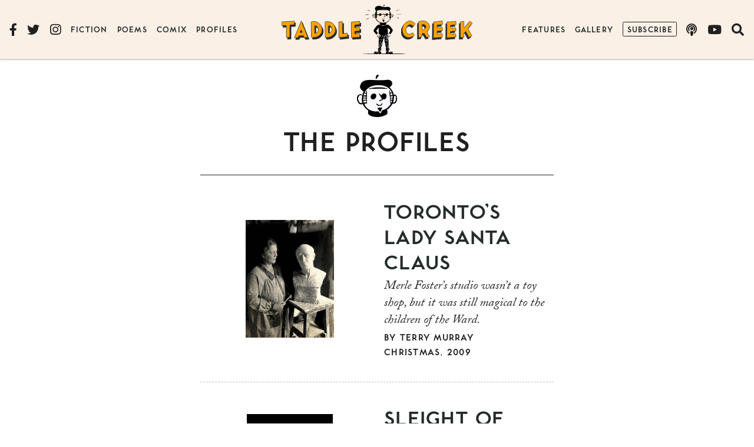

--- FILE ---
content_type: text/html; charset=UTF-8
request_url: https://www.taddlecreekmag.com/category/profiles/page/2
body_size: 16132
content:
<!doctype html>
<html lang="en-CA" prefix="og: https://ogp.me/ns#" class="no-js">
<head>
	<meta charset="UTF-8">
	<meta name="viewport" content="width=device-width, initial-scale=1, minimum-scale=1">
	<link rel="profile" href="http://gmpg.org/xfn/11">

			<script>document.documentElement.classList.remove( 'no-js' );</script>
		
	
<!-- Search Engine Optimization by Rank Math - https://rankmath.com/ -->
<title>The Profiles - Taddle Creek</title>
<meta name="robots" content="index, follow, max-snippet:-1, max-video-preview:-1, max-image-preview:large"/>
<link rel="canonical" href="https://www.taddlecreekmag.com/category/profiles/page/2" />
<link rel="prev" href="https://www.taddlecreekmag.com/category/profiles" />
<link rel="next" href="https://www.taddlecreekmag.com/category/profiles/page/3" />
<meta property="og:locale" content="en_US" />
<meta property="og:type" content="article" />
<meta property="og:title" content="The Profiles - Taddle Creek" />
<meta property="og:url" content="https://www.taddlecreekmag.com/category/profiles/page/2" />
<meta property="og:site_name" content="Taddle Creek" />
<meta name="twitter:card" content="summary_large_image" />
<meta name="twitter:title" content="The Profiles - Taddle Creek" />
<meta name="twitter:label1" content="Posts" />
<meta name="twitter:data1" content="44" />
<script type="application/ld+json" class="rank-math-schema">{"@context":"https://schema.org","@graph":[{"@type":"Person","@id":"https://www.taddlecreekmag.com/#person","name":"Taddle Creek"},{"@type":"WebSite","@id":"https://www.taddlecreekmag.com/#website","url":"https://www.taddlecreekmag.com","name":"Taddle Creek","publisher":{"@id":"https://www.taddlecreekmag.com/#person"},"inLanguage":"en-CA"},{"@type":"CollectionPage","@id":"https://www.taddlecreekmag.com/category/profiles/page/2#webpage","url":"https://www.taddlecreekmag.com/category/profiles/page/2","name":"The Profiles - Taddle Creek","isPartOf":{"@id":"https://www.taddlecreekmag.com/#website"},"inLanguage":"en-CA"}]}</script>
<!-- /Rank Math WordPress SEO plugin -->

<link rel='dns-prefetch' href='//static.addtoany.com' />
<link rel='dns-prefetch' href='//use.typekit.net' />
<link rel='dns-prefetch' href='//s3.amazonaws.com' />
<link rel='dns-prefetch' href='//use.fontawesome.com' />
<link rel='dns-prefetch' href='//s.w.org' />
<link rel="alternate" type="application/rss+xml" title="Taddle Creek &raquo; Feed" href="https://www.taddlecreekmag.com/feed" />
<link rel="alternate" type="application/rss+xml" title="Taddle Creek &raquo; Comments Feed" href="https://www.taddlecreekmag.com/comments/feed" />
<link rel="alternate" type="application/rss+xml" title="Taddle Creek &raquo; The Profiles Category Feed" href="https://www.taddlecreekmag.com/category/profiles/feed" />
<link rel='stylesheet' id='wp-block-library-css'  href='https://www.taddlecreekmag.com/wp-includes/css/dist/block-library/style.min.css?ver=5.8.12' type='text/css' media='all' />
<style id='wp-block-library-theme-inline-css' type='text/css'>
#start-resizable-editor-section{display:none}.wp-block-audio figcaption{color:#555;font-size:13px;text-align:center}.is-dark-theme .wp-block-audio figcaption{color:hsla(0,0%,100%,.65)}.wp-block-code{font-family:Menlo,Consolas,monaco,monospace;color:#1e1e1e;padding:.8em 1em;border:1px solid #ddd;border-radius:4px}.wp-block-embed figcaption{color:#555;font-size:13px;text-align:center}.is-dark-theme .wp-block-embed figcaption{color:hsla(0,0%,100%,.65)}.blocks-gallery-caption{color:#555;font-size:13px;text-align:center}.is-dark-theme .blocks-gallery-caption{color:hsla(0,0%,100%,.65)}.wp-block-image figcaption{color:#555;font-size:13px;text-align:center}.is-dark-theme .wp-block-image figcaption{color:hsla(0,0%,100%,.65)}.wp-block-pullquote{border-top:4px solid;border-bottom:4px solid;margin-bottom:1.75em;color:currentColor}.wp-block-pullquote__citation,.wp-block-pullquote cite,.wp-block-pullquote footer{color:currentColor;text-transform:uppercase;font-size:.8125em;font-style:normal}.wp-block-quote{border-left:.25em solid;margin:0 0 1.75em;padding-left:1em}.wp-block-quote cite,.wp-block-quote footer{color:currentColor;font-size:.8125em;position:relative;font-style:normal}.wp-block-quote.has-text-align-right{border-left:none;border-right:.25em solid;padding-left:0;padding-right:1em}.wp-block-quote.has-text-align-center{border:none;padding-left:0}.wp-block-quote.is-large,.wp-block-quote.is-style-large{border:none}.wp-block-search .wp-block-search__label{font-weight:700}.wp-block-group.has-background{padding:1.25em 2.375em;margin-top:0;margin-bottom:0}.wp-block-separator{border:none;border-bottom:2px solid;margin-left:auto;margin-right:auto;opacity:.4}.wp-block-separator:not(.is-style-wide):not(.is-style-dots){width:100px}.wp-block-separator.has-background:not(.is-style-dots){border-bottom:none;height:1px}.wp-block-separator.has-background:not(.is-style-wide):not(.is-style-dots){height:2px}.wp-block-table thead{border-bottom:3px solid}.wp-block-table tfoot{border-top:3px solid}.wp-block-table td,.wp-block-table th{padding:.5em;border:1px solid;word-break:normal}.wp-block-table figcaption{color:#555;font-size:13px;text-align:center}.is-dark-theme .wp-block-table figcaption{color:hsla(0,0%,100%,.65)}.wp-block-video figcaption{color:#555;font-size:13px;text-align:center}.is-dark-theme .wp-block-video figcaption{color:hsla(0,0%,100%,.65)}.wp-block-template-part.has-background{padding:1.25em 2.375em;margin-top:0;margin-bottom:0}#end-resizable-editor-section{display:none}
</style>
<style id='safe-svg-svg-icon-style-inline-css' type='text/css'>
.safe-svg-cover{text-align:center}.safe-svg-cover .safe-svg-inside{display:inline-block;max-width:100%}.safe-svg-cover svg{height:100%;max-height:100%;max-width:100%;width:100%}

</style>
<style id='font-awesome-svg-styles-default-inline-css' type='text/css'>
.svg-inline--fa {
  display: inline-block;
  height: 1em;
  overflow: visible;
  vertical-align: -.125em;
}
</style>
<link rel='stylesheet' id='font-awesome-svg-styles-css'  href='https://www.taddlecreekmag.com/assets/img/font-awesome/v5.15.1/css/svg-with-js.css' type='text/css' media='all' />
<link rel='stylesheet' id='wpsc-style-css'  href='https://www.taddlecreekmag.com/wp-content/plugins/wordpress-simple-paypal-shopping-cart/assets/wpsc-front-end-styles.css?ver=5.1.1' type='text/css' media='all' />
<link rel='stylesheet' id='taddlecreekmag-global-css'  href='https://www.taddlecreekmag.com/wp-content/themes/taddlecreekmag/assets/css/global.min.css?ver=1.1' type='text/css' media='all' />
<link rel='stylesheet' id='font-awesome-official-css'  href='https://use.fontawesome.com/releases/v5.15.1/css/all.css' type='text/css' media='all' integrity="sha384-vp86vTRFVJgpjF9jiIGPEEqYqlDwgyBgEF109VFjmqGmIY/Y4HV4d3Gp2irVfcrp" crossorigin="anonymous" />
<link rel='stylesheet' id='addtoany-css'  href='https://www.taddlecreekmag.com/wp-content/plugins/add-to-any/addtoany.min.css?ver=1.16' type='text/css' media='all' />
<link rel='stylesheet' id='font-awesome-official-v4shim-css'  href='https://use.fontawesome.com/releases/v5.15.1/css/v4-shims.css' type='text/css' media='all' integrity="sha384-WCuYjm/u5NsK4s/NfnJeHuMj6zzN2HFyjhBu/SnZJj7eZ6+ds4zqIM3wYgL59Clf" crossorigin="anonymous" />
<style id='font-awesome-official-v4shim-inline-css' type='text/css'>
@font-face {
font-family: "FontAwesome";
font-display: block;
src: url("https://use.fontawesome.com/releases/v5.15.1/webfonts/fa-brands-400.eot"),
		url("https://use.fontawesome.com/releases/v5.15.1/webfonts/fa-brands-400.eot?#iefix") format("embedded-opentype"),
		url("https://use.fontawesome.com/releases/v5.15.1/webfonts/fa-brands-400.woff2") format("woff2"),
		url("https://use.fontawesome.com/releases/v5.15.1/webfonts/fa-brands-400.woff") format("woff"),
		url("https://use.fontawesome.com/releases/v5.15.1/webfonts/fa-brands-400.ttf") format("truetype"),
		url("https://use.fontawesome.com/releases/v5.15.1/webfonts/fa-brands-400.svg#fontawesome") format("svg");
}

@font-face {
font-family: "FontAwesome";
font-display: block;
src: url("https://use.fontawesome.com/releases/v5.15.1/webfonts/fa-solid-900.eot"),
		url("https://use.fontawesome.com/releases/v5.15.1/webfonts/fa-solid-900.eot?#iefix") format("embedded-opentype"),
		url("https://use.fontawesome.com/releases/v5.15.1/webfonts/fa-solid-900.woff2") format("woff2"),
		url("https://use.fontawesome.com/releases/v5.15.1/webfonts/fa-solid-900.woff") format("woff"),
		url("https://use.fontawesome.com/releases/v5.15.1/webfonts/fa-solid-900.ttf") format("truetype"),
		url("https://use.fontawesome.com/releases/v5.15.1/webfonts/fa-solid-900.svg#fontawesome") format("svg");
}

@font-face {
font-family: "FontAwesome";
font-display: block;
src: url("https://use.fontawesome.com/releases/v5.15.1/webfonts/fa-regular-400.eot"),
		url("https://use.fontawesome.com/releases/v5.15.1/webfonts/fa-regular-400.eot?#iefix") format("embedded-opentype"),
		url("https://use.fontawesome.com/releases/v5.15.1/webfonts/fa-regular-400.woff2") format("woff2"),
		url("https://use.fontawesome.com/releases/v5.15.1/webfonts/fa-regular-400.woff") format("woff"),
		url("https://use.fontawesome.com/releases/v5.15.1/webfonts/fa-regular-400.ttf") format("truetype"),
		url("https://use.fontawesome.com/releases/v5.15.1/webfonts/fa-regular-400.svg#fontawesome") format("svg");
unicode-range: U+F004-F005,U+F007,U+F017,U+F022,U+F024,U+F02E,U+F03E,U+F044,U+F057-F059,U+F06E,U+F070,U+F075,U+F07B-F07C,U+F080,U+F086,U+F089,U+F094,U+F09D,U+F0A0,U+F0A4-F0A7,U+F0C5,U+F0C7-F0C8,U+F0E0,U+F0EB,U+F0F3,U+F0F8,U+F0FE,U+F111,U+F118-F11A,U+F11C,U+F133,U+F144,U+F146,U+F14A,U+F14D-F14E,U+F150-F152,U+F15B-F15C,U+F164-F165,U+F185-F186,U+F191-F192,U+F1AD,U+F1C1-F1C9,U+F1CD,U+F1D8,U+F1E3,U+F1EA,U+F1F6,U+F1F9,U+F20A,U+F247-F249,U+F24D,U+F254-F25B,U+F25D,U+F267,U+F271-F274,U+F279,U+F28B,U+F28D,U+F2B5-F2B6,U+F2B9,U+F2BB,U+F2BD,U+F2C1-F2C2,U+F2D0,U+F2D2,U+F2DC,U+F2ED,U+F328,U+F358-F35B,U+F3A5,U+F3D1,U+F410,U+F4AD;
}
</style>
<script type='text/javascript' id='addtoany-core-js-before'>
window.a2a_config=window.a2a_config||{};a2a_config.callbacks=[];a2a_config.overlays=[];a2a_config.templates={};a2a_localize = {
	Share: "Share",
	Save: "Save",
	Subscribe: "Subscribe",
	Email: "Email",
	Bookmark: "Bookmark",
	ShowAll: "Show All",
	ShowLess: "Show less",
	FindServices: "Find service(s)",
	FindAnyServiceToAddTo: "Instantly find any service to add to",
	PoweredBy: "Powered by",
	ShareViaEmail: "Share via email",
	SubscribeViaEmail: "Subscribe via email",
	BookmarkInYourBrowser: "Bookmark in your browser",
	BookmarkInstructions: "Press Ctrl+D or \u2318+D to bookmark this page",
	AddToYourFavorites: "Add to your favourites",
	SendFromWebOrProgram: "Send from any email address or email program",
	EmailProgram: "Email program",
	More: "More&#8230;",
	ThanksForSharing: "Thanks for sharing!",
	ThanksForFollowing: "Thanks for following!"
};

a2a_config.icon_color="transparent,#202020";
</script>
<script type='text/javascript' defer src='https://static.addtoany.com/menu/page.js' id='addtoany-core-js'></script>
<script type='text/javascript' src='https://www.taddlecreekmag.com/wp-includes/js/jquery/jquery.min.js?ver=3.6.0' id='jquery-core-js'></script>
<script type='text/javascript' src='https://www.taddlecreekmag.com/wp-includes/js/jquery/jquery-migrate.min.js?ver=3.3.2' id='jquery-migrate-js'></script>
<script type='text/javascript' defer src='https://www.taddlecreekmag.com/wp-content/plugins/add-to-any/addtoany.min.js?ver=1.1' id='addtoany-jquery-js'></script>
<script type='text/javascript' src='//use.typekit.net/ggk7nin.js?ver=1.0.0' id='typekit-js'></script>
<script type='text/javascript' id='taddlecreekmag-navigation-js-extra'>
/* <![CDATA[ */
var taddlecreekmagScreenReaderText = {"expand":"Expand child menu","collapse":"Collapse child menu"};
/* ]]> */
</script>
<script type='text/javascript' src='https://www.taddlecreekmag.com/wp-content/themes/taddlecreekmag/assets/js/navigation.min.js?ver=1.1' id='taddlecreekmag-navigation-js' async></script>
<link rel="https://api.w.org/" href="https://www.taddlecreekmag.com/wp-json/" /><link rel="alternate" type="application/json" href="https://www.taddlecreekmag.com/wp-json/wp/v2/categories/265" /><link rel="EditURI" type="application/rsd+xml" title="RSD" href="https://www.taddlecreekmag.com/xmlrpc.php?rsd" />
<link rel="wlwmanifest" type="application/wlwmanifest+xml" href="https://www.taddlecreekmag.com/wp-includes/wlwmanifest.xml" /> 
<meta name="generator" content="WordPress 5.8.12" />
<meta name="generator" content="Seriously Simple Podcasting 3.14.2" />

		<!-- GA Google Analytics @ https://m0n.co/ga -->
		<script async src="https://www.googletagmanager.com/gtag/js?id=G-EKWKC4G8LK"></script>
		<script>
			window.dataLayer = window.dataLayer || [];
			function gtag(){dataLayer.push(arguments);}
			gtag('js', new Date());
			gtag('config', 'G-EKWKC4G8LK');
		</script>

	
<link rel="alternate" type="application/rss+xml" title="Podcast RSS feed" href="https://www.taddlecreekmag.com/feed/podcast" />


<!-- WP Simple Shopping Cart plugin v5.1.1 - https://wordpress.org/plugins/wordpress-simple-paypal-shopping-cart/ -->

	<script type="text/javascript">
	<!--
	//
	function ReadForm (obj1, tst)
	{
	    // Read the user form
	    var i,j,pos;
	    val_total="";val_combo="";

	    for (i=0; i<obj1.length; i++)
	    {
	        // run entire form
	        obj = obj1.elements[i];           // a form element

	        if (obj.type == "select-one")
	        {   // just selects
	            if (obj.name == "quantity" ||
	                obj.name == "amount") continue;
		        pos = obj.selectedIndex;        // which option selected
		        val = obj.options[pos].value;   // selected value
		        val_combo = val_combo + " (" + val + ")";
	        }
	    }
		// Now summarize everything we have processed above
		val_total = obj1.product_tmp.value + val_combo;
		obj1.wspsc_product.value = val_total;
	}
	//-->
	</script><script type="text/javascript">try{Typekit.load();}catch(e){}</script><link rel="preload" id="taddlecreekmag-content-preload" href="https://www.taddlecreekmag.com/wp-content/themes/taddlecreekmag/assets/css/content.min.css?ver=1.1" as="style">
<link rel="icon" href="https://www.taddlecreekmag.com/assets/img/cropped-tc_icon-200x200.png" sizes="32x32" />
<link rel="icon" href="https://www.taddlecreekmag.com/assets/img/cropped-tc_icon-200x200.png" sizes="192x192" />
<link rel="apple-touch-icon" href="https://www.taddlecreekmag.com/assets/img/cropped-tc_icon-200x200.png" />
<meta name="msapplication-TileImage" content="https://www.taddlecreekmag.com/assets/img/cropped-tc_icon-420x420.png" />
</head>

<body class="archive paged category category-profiles category-265 wp-embed-responsive paged-2 category-paged-2 post-torontos-lady-santa-claus hfeed">
<div id="page" class="site">
	<a class="skip-link screen-reader-text" href="#primary">Skip to content</a>

	<!-- .site-header -->
	<header id="masthead" class="site-header">

		
<div class="site-branding">
	<div class="site-title"><a href="https://www.taddlecreekmag.com/" rel="home">
	<svg class="taddle"><use xlink:href="#taddle" href="#taddle" /></svg><svg class="creek"><use xlink:href="#creek" href="#creek" /></svg>
	<span class="screen-reader-text">Taddle Creek</span></a></div></div>

<svg display="none">
	<symbol viewBox="0 0 1033.6 221.14" id="taddle">
		<path d="M164.86.83c-4.48.34-8.82,1.74-13.37,1.76C118.34,5,85.12,6.53,51.93,8.33,35,9.21,18.05,9.66,1.12,10.52c-.14,5.13.75,10.57.57,15.84C1.62,37.76,1.8,49.25,0,60.53c7.67,0,15.81-1.5,23.66-2.12a217.1,217.1,0,0,1,35-.81c4.48,1.31,3.56,7,4,10.58,1,38.54,1.19,77.11.85,115.66,0,11.2-.64,22.41-.1,33.6,6.58.7,13.35-1.65,20.05-1.69,8.62-.72,17.53-.6,25.94-2.14.12-49.86-.4-99.71.26-149.56.46-4-.44-8.55,1.75-12.09,4.55-1.59,9.77-.8,14.56-1.68,13.15-1.81,26.41-2.12,39.65-2.76,2.91.1,4.28-3.33,3.21-5.73a164.55,164.55,0,0,1,0-38.29c1.69-3.92-1.28-2.41-3.93-2.67Z" />
		<path d="M260.38,0c-3.35,3.2-4.63,8.13-6.74,12.19-11.25,27.23-21.55,54.89-32.92,82.05-5.1,12.84-10.28,25.71-15.31,38.59-.73,2.26-2.91,3.85-3.13,6.36-5.85,14.51-11.17,29.21-17.57,43.5-4.24,11.38-9.17,22.46-14.2,33.52-.61,1.37-2.22,4.83.52,4.93,14.5-.57,29.1-1.93,43.63-1.38,1.25-.15,2.81,1.85,3.5-.15,2.56-6.51,3.18-13.72,6.93-19.79,1.06-2.06,2.39-4.59,5.16-4.3,20-1.8,40.19-.92,60.28-.94,1,9.11,6.56,16.94,9.32,25.52,1.36,1.85,3.61-.83,5.36-.61,13.9-1.71,28-1.32,42-2.64-.17-2.83-2.35-5.63-3.34-8.36-7.09-15.53-12.78-31.67-19.25-47.41-6-15.88-13-31.37-19.15-47.19q-12-29.07-23.29-58.48C274.59,37.57,268.26,19.21,261.52,1,261.24.59,260.92,0,260.38,0Zm-1.94,120.66c2.69.46,2.57,4.25,4.11,6,4,6.92,6.77,14.42,9.77,21.78.13,3.07-3.71,3.3-5.95,3.21-7,0-14.05.55-21-.23-2.41-1.13-.12-4.36.16-6.12,2.4-8.24,5.53-16.44,10.45-23.52a3.47,3.47,0,0,1,2.43-1.12Z" />
		<path d="M428.62,5.51c-12.94,0-26.19,1.94-37.9,7.52-.1,35.21,1,70.44.52,105.65-.92,2.4.42,4.89.13,7.42.92,29.55.28,59.15,1.5,88.69,4.32,1.75,9.33,2.16,14,2.63,13.84-.31,27.8-1.09,41.37-3.92,15.4-3.82,31.14-8.65,43.5-19,15-12.36,29.76-26.53,36.43-45.23,11.12-30.59,7.33-66.36-10.89-93.48-9.57-15.51-25.2-25.71-39.66-36.23A103,103,0,0,0,448.7,7.19C442.16,5.66,435.37,5.46,428.62,5.51ZM442.94,61.6c11.16.52,20.47,8.29,28,15.92,6.85,7,11.1,16.32,13.76,25.69.56,7.48.82,15.27-.54,22.73-3,9.33-7.75,18.68-15.7,24.71-6.12,3.85-12.61,7.61-19.65,9.38-3.62.31-7.61,1-11.12-.15-.67-31.7-.73-63.41-.47-95.12-.45-3.53,3.36-3.12,5.7-3.16Z" />
		<path d="M606.62,6.67c-10.85.38-21.93,1-32.27,4.61-.38,29.39-.11,59-.24,88.46.06,38.7-.24,77.41.48,116.11,7.8,2.36,16.38,1.37,24.5,1.5a118.57,118.57,0,0,0,37.53-6.77A111.18,111.18,0,0,0,660.23,199a137,137,0,0,0,33-29.57c3.84-5.56,8.13-11,11.08-17,3-7.1,6-14.44,6.28-22.29,1.21-16.94.88-34.38-5-50.51C700.26,62.87,691.24,47,677.91,35.43c-4.3-4.42-9.58-7.59-14.56-11.16C646.21,14.33,626.82,6.24,606.62,6.67Zm18,53.27c8.82.46,16.34,6.3,22.48,12.17,7.61,8,13.9,17.7,16.79,28.41a68,68,0,0,1,.25,21.5c-3.38,13.9-12.81,25.88-24.56,33.79-5.23,2.9-11.09,5.38-17.16,5.61-4.23-.46-3.71-5.8-4.21-8.87-2.16-26.53-1.92-53.25-.75-79.83.56-4.22.14-10.18,4.59-12.43A8.27,8.27,0,0,1,624.62,59.94Z" />
		<path d="M802.28,8C787,10.23,771.39,10.8,756,12.83c-.58,17.45-.23,35.1-.39,52.62-.2,49.35.27,98.7-.5,148,.47,2-1.64,3.92-1.09,5.64,11.92-2.05,24.17-2.61,36.2-4.21,20.16-1.73,40.26-4.24,60.44-5.74,6.42-.66,13.12-.23,19.35-2,1.58-2.32.45-5.69.73-8.37-.67-12.54-.81-25.13-1.83-37.63-.54-3.25-4.27-.95-6.23-.73-17.64,3.6-35.71,4.16-53.58,6.13-1.3.22-3.52,1.1-3.47-1-1.37-16.86-1-33.86-1.42-50.78-.47-34.92.27-69.85-1-104.75-.15-.65,0-2-1-2.07Z" />
		<path d="M1029.92,3.08c-15.19,3.21-30.87,3.35-46.32,4.61-20.45,1.57-40.93,3.06-61.3,5.53-4.1-.43-2.46,3.62-2.69,6.15q1,99.57,1.85,199.15c17.45,1.08,35.09-2.17,52.58-3.33,19.47-1.28,38.9-3.83,58.45-3.44-.68-15.4-.6-31.31-1.28-46.88-9.51,1.18-19.27,2.55-29,3.15-10.63,1.09-21.43.88-32,2.73-1.26.08-2.54,3.23-3.26.91-2.46-8.25-1.54-17.11-1.66-25.63.43-4-.31-8.59,1.7-12.17,7.72-1.72,15.82-1.2,23.68-2.07,12.94-1.28,26-1.3,38.93-2.06,3.46-.06,2.91-4.46,2.83-6.82-1.59-12.7-1-25.6-2.08-38.35-3.41-.4-7,1.2-10.51,1.27a438.35,438.35,0,0,1-50.46,2.37c-4.07,0-3.67-4.89-4.31-7.71-.73-7.86-1.64-16-.24-23.79,2.68-5.62,9.87-6.28,15.29-7.25,17.08-2.33,34.4-1.37,51.53-2.8,3.23-.61,1.36-4.83,1.34-6.95-1.18-12.05-.64-24.26-2.06-36.27a1.39,1.39,0,0,0-1.1-.35Z" />
	</symbol>
</svg>

<svg display="none">
	<symbol viewBox="0 0 920.48 223.93" id="creek">
		<path d="M91.81 1.35C81.33.51 72.15 6.47 63.09 10.78 53.57 15.46 44.43 21.14 37.21 29c-10 10.09-20.73 20.5-25.46 34.28C5.54 76.13 2.19 90.24.44 104.31c-.58 10.59-.79 21.31.71 31.82 2.19 8.85 3 18.18 6.83 26.59 3 7.76 6.43 15.44 12 21.69A145.81 145.81 0 0041 204.9c8.89 5.71 18.44 10.72 29 12.54a88.4 88.4 0 0050.22-5c13.12-5.27 25.66-12.53 36-22.21 1.23-1.22 3.38-3.13 1.31-4.75-7.31-10.75-15.87-20.76-22.83-31.66-2.4.5-4 3.28-6 4.69a50.86 50.86 0 01-30 15c-10.63 1-22-1.2-30.83-7.38-8.74-6.79-13.62-17.27-17.47-27.41-2.86-9.8-4.16-20.35-2.25-30.46 1.46-5.85 4-11.39 5.28-17.28C58.34 77.17 68 65.5 79.72 56.85c5.38-4.22 11.62-7.75 18.61-7.73 8.25-.52 17.33-.43 24.07 5.06a81.83 81.83 0 0116.92 16.27c6.68-6.37 13-13.8 19.68-20.45 3.36-3.9 7.86-7.07 10.38-11.61-.54-2.77-3.68-4.46-5.28-6.67A85 85 0 00142 14.3C132.66 8.81 122.61 4 111.89 1.89c-6.66-.54-13.36-.53-20-.54zm170.63-.8c-11.81-.36-23.3 2.85-34.81 5-5 1-9.75 3.44-14.56 5-.13 60.73.51 121.46-.46 182.18 0 7.61-.75 15.19-1.34 22.74.58 3 4.65 1.36 6.63 1.51 13.32-1.5 26.65-3.15 40-4.7 2.13-1.21.38-4.57 1-6.49.32-12.86-.46-25.85.62-38.63-.06-3 3.44-3.34 5.18-1.71 5.42 1.13 11.08-.73 16.18-2.53 3.87-2.17 7.08 2.25 9 5 9.65 13.67 17.4 28.54 25.92 42.91 1.46 2.34 2.17 6.85 5.81 6.41 5.07-1 9.81-3.41 14.89-4.5 7.4-2.34 15.11-3.7 22.46-6.13 1.26-1.12-1.35-2.65-1.76-3.7-11.65-12.86-19.22-28.69-27-44-1.94-5.09-5-10.41-4.3-16 2.94-6.35 9.07-10.47 13.31-15.91a72.57 72.57 0 0019-44.8c1-11-2.48-21.69-5.94-31.92-3.72-8.58-8-17.24-15.12-23.51C328 17.27 317 9.31 304.41 5.05A64.32 64.32 0 00279.26.78C273.7.67 268.13.6 262.57.62zm5.6 45.5c10.68-.23 22.11 1.58 30.43 8.79 7.77 6.57 13.74 17.3 10.48 27.56-3 11.78-10.84 22.62-22.29 27.35-7.5 3.2-16 5.28-24.16 3.63-2.53-1.59-1.5-5.4-2-7.93-.89-18-.35-36.08-2-54-1.08-3.64 3.5-5.35 6.37-5.3 1.06-.07 2.12-.1 3.18-.1zM522.57 0c-3.24.09-6.1 1.9-9.37 2.08-15.74 2.52-31.74 3.06-47.56 5q-27.47 2.53-54.84 5.78c-.55 16.54-.25 33.41-.47 50.07-.39 52.48-.43 105-1.73 157.44-1.08 3.07.43 4 3.55 3.37 20.72-.14 41.17-4.06 61.81-5.54 17.31-1.71 34.67-2.82 52-3.91 1.84-.83.3-3.65.48-5.13-1-13.27-.29-26.68-1.75-39.9-.67-3.39-4.78-2.39-7.11-1.72a479.42 479.42 0 01-53.73 5.37c-2.59-.36-6 .7-8.09-1.1-1.31-7.24-.78-14.77-1-22.12.41-5.12-.4-10.91 2.25-15.49 2.22-2.81 6.2-.59 9.12-1.37 17.93-1.16 35.82-2.87 53.78-3.48 2.36-.47 7 .45 7.27-3 .06-13.43-1.21-26.84-1.34-40.28.41-2.79-3.59-2.06-5.44-1.94-16.23 4-33.08 3.67-49.58 5.9-4.45.11-9.24 1.36-13.54 0-2.53-3.32-1.54-8-2-11.92-.14-6.84-.09-13.68-.14-20.51a12.88 12.88 0 0110.58-4.89c19.58-1.83 39.28-2.44 58.83-4.48 2.54 0 3.42-2.65 2.7-4.75-.9-14.08 0-28.25-1.2-42.31-.34-1.4-2.49-.92-3.52-1.08zm179.92 5.76c-7.93.63-15.81 1.65-23.77 1.78-9.42 1.74-19.18 1.85-28.72 2.75-14.86.7-29.65 2.3-44.48 3.34-6.59.3-13.23.84-19.8 0-.57 10.28-.07 21-.24 31.51-.13 52.71.4 105.43-.65 158.14 0 6.14-.79 12.46-.09 18.52 3.16 1.75 7.18.25 10.62.22q37.33-4.47 74.87-7.18c11.45-.64 22.91-.64 34.37-.89-1.71-13-1.29-26.6-1.6-39.85-.36-1.22.67-4.77-1.74-3.78-14.49 2.35-29.33 2.59-44 3.28-6.71 0-13.65.62-20.22.05-2.47-1.88-6.66-3.2-6.22-7.06-.6-8.16-1.35-16.5-.24-24.62 1.54-3.63 6.49-3.21 9.69-4.18a317.36 317.36 0 0161.91-4.79c3.81.49 1-5.35 1.7-7.66-.5-11.12-.16-22.36-1.56-33.4-3-.94-6.49.26-9.62.39-15.53 2.53-31.38 2.38-47.1 2.76-4-.34-8.38.84-12-1.06-3.22-2.69-1.87-7.45-2.58-11.09 0-7.62-1.35-15.64 1-23 2.32-4 7.91-3.43 11.8-4.4 17.86-2.29 35.82-4.42 53.84-4.63 2.39-.35 6.42 1.08 7.76-1.67.35-5-.83-10.09-.6-15.16-.38-9.4.18-19-.37-28.3zm179.83-1.33c-3.57 2-5.39 6.21-8 9.24-18 25.66-36.48 51.2-58 74.07-1.57 3-3.26 1-4.69-.83-2.73-4.57-1.82-10.34-2.53-15.46-.43-20.8-.5-41.64.51-62.43.67-1.4.63-4.25-1.64-3.66-15.2 3.12-30.79 3.72-46.12 6-.48 8.16.13 16.63.09 24.9q1.34 87.9.71 175.8c.21 2.14-.46 4.5-.33 6.46 15.75-1.18 31.65-1.37 47.33-2.7-1.74-16.81-1.4-33.84-2-50.75 8.46-8.74 16.19-18.38 25.89-25.81.94-.93 3.29-1.53 3.05.54-.41 4.52 1.06 8.8 3.34 12.65 10.58 20.08 22.46 39.44 33.15 59.47 1.41 1.77 2.56 5.88 5.49 5.18a123.84 123.84 0 0111.52-7.53c1.71-2.1 4.77-2.49 6.95-4.17 5.76-3.54 12-6.23 17.68-9.91-5.82-7.7-10.76-16.53-15.59-25.06-12.51-22.12-24-44.8-35.34-67.53 1.39-3.83 3.89-7 6.15-10.3 4.66-8.15 11.35-15.06 17.08-22.5 11-13.77 22.9-26.9 33.44-41 .35-1.56-2.72-1.8-3.44-2.9-11.44-7.2-22.68-14.84-34.33-21.67a1 1 0 00-.34 0z"/>
	</symbol>
</svg>

		
<nav id="site-navigation" class="main-navigation nav--toggle-sub nav--toggle" aria-label="Main menu"
	>
	
	<button class="menu-toggle" aria-label="Open menu" aria-controls="primary-menu" aria-expanded="false"
			>
		<i class="fas fa-bars"></i>		<span class="screen-reader-text">Toggle menu</span>
	</button>

	<div class="primary-menu-container">
		<ul id="primary-menu" class="menu"><li id="menu-item-3965" class="menu-fiction menu-item menu-item-type-taxonomy menu-item-object-category menu-item-3965"><a href="https://www.taddlecreekmag.com/category/fiction"><span>Fiction</span></a></li>
<li id="menu-item-3974" class="menu-poems menu-item menu-item-type-taxonomy menu-item-object-category menu-item-3974"><a href="https://www.taddlecreekmag.com/category/poems"><span>Poems</span></a></li>
<li id="menu-item-3973" class="menu-comix menu-item menu-item-type-taxonomy menu-item-object-category menu-item-3973"><a href="https://www.taddlecreekmag.com/category/comix"><span>Comix</span></a></li>
<li id="menu-item-3975" class="menu-profiles menu-item menu-item-type-taxonomy menu-item-object-category current-menu-item menu-item-3975"><a href="https://www.taddlecreekmag.com/category/profiles" aria-current="page"><span>Profiles</span></a></li>
<li id="menu-item-14551" class="menu-features menu-item menu-item-type-taxonomy menu-item-object-category menu-item-14551"><a href="https://www.taddlecreekmag.com/category/features"><span>Features</span></a></li>
<li id="menu-item-3978" class="menu-gallery menu-item menu-item-type-taxonomy menu-item-object-category menu-item-3978"><a href="https://www.taddlecreekmag.com/category/galleries"><span>Gallery</span></a></li>
<li id="menu-item-14552" class="menu-subscribe menu-item menu-item-type-post_type menu-item-object-page menu-item-14552"><a href="https://www.taddlecreekmag.com/subscribe"><span>Subscribe</span></a></li>
<li id="menu-item-14553" class="menu-facebook menu-item menu-item-type-custom menu-item-object-custom menu-item-14553"><a href="https://facebook.com/taddlecreek"><span>Facebook</span></a></li>
<li id="menu-item-14554" class="menu-twitter menu-item menu-item-type-custom menu-item-object-custom menu-item-14554"><a href="https://twitter.com/taddlecreek"><span>Twitter</span></a></li>
<li id="menu-item-14555" class="menu-instagram menu-item menu-item-type-custom menu-item-object-custom menu-item-14555"><a href="https://instagram.com/taddlecreek"><span>Instagram</span></a></li>
<li id="menu-item-14556" class="menu-podcasts menu-item menu-item-type-custom menu-item-object-custom menu-item-14556"><a href="https://itunes.apple.com/ca/podcast/the-taddle-creek-podcast/id1035451900?mt=2"><span>Apple Podcasts</span></a></li>
<li id="menu-item-14557" class="menu-youtube menu-item menu-item-type-custom menu-item-object-custom menu-item-14557"><a href="https://youtube.com/taddlecreek"><span>YouTube</span></a></li>
<li id="menu-item-14558" class="menu-search menu-item menu-item-type-custom menu-item-object-custom menu-item-14558"><a href="#search-form"><span>Search</span></a></li>
</ul>		<form class="search-form" role="search" method="get" id="search-form" action="/">
			<div class="input-group">
				<label for="search" class="screen-reader-text">Search</label>
				<input type="text" class="form-control" id="search" placeholder="Search Taddle Creek..." value="" name="s">
				<span class="input-group-btn">
					<button type="submit" role="button">
						<i class="far fa-question-circle"></i>
						<span class="screen-reader-text">Submit</span>
					</button>
				</span>
			</div>
			<div class="search-close" role="button">
				<i class="far fa-times-circle"></i>
				<span>No, don&rsquo;t.</span>
			</div>
		</form>
	</div>
</nav>

	</header><!-- end .site-header -->
<link rel='stylesheet' id='taddlecreekmag-content-css'  href='https://www.taddlecreekmag.com/wp-content/themes/taddlecreekmag/assets/css/content.min.css?ver=1.1' type='text/css' media='all' />
	<main id="primary" class="site-main">
			<header class="page-header">
		<figure class="page-thumbnail"><img width="188" height="200" src="https://www.taddlecreekmag.com/assets/img/tc_icon-188x200.png" class="attachment-preview size-preview" alt="" loading="skip-lazy" srcset="https://www.taddlecreekmag.com/assets/img/tc_icon-188x200.png 188w, https://www.taddlecreekmag.com/assets/img/tc_icon-420x448.png 420w, https://www.taddlecreekmag.com/assets/img/tc_icon-506x540.png 506w, https://www.taddlecreekmag.com/assets/img/tc_icon-215x229.png 215w, https://www.taddlecreekmag.com/assets/img/tc_icon.png 512w, https://www.taddlecreekmag.com/assets/img/tc_icon-188x200@2x.png 376w, https://www.taddlecreekmag.com/assets/img/tc_icon-215x229@2x.png 430w" sizes="100vw" /></figure><h1 class="page-title">The Profiles</h1>	</header><!-- .page-header -->
	<div class="entry-content"><article class="category-entry"><figure class="category-thumbnail"><img width="151" height="200" src="https://www.taddlecreekmag.com/assets/img/Foster_FINAL_2-151x200.jpg" class="attachment-preview size-preview" alt="Photograph of Merle Foster" loading="lazy" srcset="https://www.taddlecreekmag.com/assets/img/Foster_FINAL_2-151x200.jpg 151w, https://www.taddlecreekmag.com/assets/img/Foster_FINAL_2-768x1020.jpg 768w, https://www.taddlecreekmag.com/assets/img/Foster_FINAL_2-420x558.jpg 420w, https://www.taddlecreekmag.com/assets/img/Foster_FINAL_2-407x540.jpg 407w, https://www.taddlecreekmag.com/assets/img/Foster_FINAL_2-215x285.jpg 215w, https://www.taddlecreekmag.com/assets/img/Foster_FINAL_2.jpg 1200w, https://www.taddlecreekmag.com/assets/img/Foster_FINAL_2-151x200@2x.jpg 302w, https://www.taddlecreekmag.com/assets/img/Foster_FINAL_2-420x558@2x.jpg 840w, https://www.taddlecreekmag.com/assets/img/Foster_FINAL_2-407x540@2x.jpg 814w, https://www.taddlecreekmag.com/assets/img/Foster_FINAL_2-215x285@2x.jpg 430w" sizes="100vw" /></figure><div class="entry-issue">Christmas, 2009</div><h2 class="entry-title"><a href="https://www.taddlecreekmag.com/torontos-lady-santa-claus" rel="bookmark">Toronto’s Lady Santa Claus</a></h2>
<div class="entry-summary">Merle Foster’s studio wasn’t a toy shop, but it was still magical to the children of the Ward.</div><div class="entry-meta">
			<span class="posted-by">
			By <span class="author vcard">Terry Murray</span>		</span>
		</div>
</article><article class="category-entry"><figure class="category-thumbnail"><img width="147" height="200" src="https://www.taddlecreekmag.com/assets/img/mystcmyk1-147x200.jpg" class="attachment-preview size-preview" alt="Photograph by Thomas Blanchard" loading="lazy" srcset="https://www.taddlecreekmag.com/assets/img/mystcmyk1-147x200.jpg 147w, https://www.taddlecreekmag.com/assets/img/mystcmyk1-768x1046.jpg 768w, https://www.taddlecreekmag.com/assets/img/mystcmyk1-420x572.jpg 420w, https://www.taddlecreekmag.com/assets/img/mystcmyk1-397x540.jpg 397w, https://www.taddlecreekmag.com/assets/img/mystcmyk1-209x285.jpg 209w, https://www.taddlecreekmag.com/assets/img/mystcmyk1.jpg 1200w, https://www.taddlecreekmag.com/assets/img/mystcmyk1-147x200@2x.jpg 294w, https://www.taddlecreekmag.com/assets/img/mystcmyk1-420x572@2x.jpg 840w, https://www.taddlecreekmag.com/assets/img/mystcmyk1-397x540@2x.jpg 794w, https://www.taddlecreekmag.com/assets/img/mystcmyk1-209x285@2x.jpg 418w" sizes="100vw" /></figure><div class="entry-issue">Halloween, 2008</div><h2 class="entry-title"><a href="https://www.taddlecreekmag.com/sleight-of-mind" rel="bookmark">Sleight of Mind</a></h2>
<div class="entry-summary">A Ph.D. in E.S.P. has treated the local illusionist Mysterion better than an M.B.A.</div><div class="entry-meta">
			<span class="posted-by">
			By <span class="author vcard">Liisa Ladouceur</span>		</span>
		</div>
</article><article class="category-entry"><figure class="category-thumbnail"><img width="137" height="200" src="https://www.taddlecreekmag.com/assets/img/RMV_Final_New-137x200.jpg" class="attachment-preview size-preview" alt="Photograph by Thomas Blanchard" loading="lazy" srcset="https://www.taddlecreekmag.com/assets/img/RMV_Final_New-137x200.jpg 137w, https://www.taddlecreekmag.com/assets/img/RMV_Final_New-768x1121.jpg 768w, https://www.taddlecreekmag.com/assets/img/RMV_Final_New-420x613.jpg 420w, https://www.taddlecreekmag.com/assets/img/RMV_Final_New-370x540.jpg 370w, https://www.taddlecreekmag.com/assets/img/RMV_Final_New-195x285.jpg 195w, https://www.taddlecreekmag.com/assets/img/RMV_Final_New.jpg 1200w, https://www.taddlecreekmag.com/assets/img/RMV_Final_New-137x200@2x.jpg 274w, https://www.taddlecreekmag.com/assets/img/RMV_Final_New-420x613@2x.jpg 840w, https://www.taddlecreekmag.com/assets/img/RMV_Final_New-370x540@2x.jpg 740w, https://www.taddlecreekmag.com/assets/img/RMV_Final_New-195x285@2x.jpg 390w" sizes="100vw" /></figure><div class="entry-issue">Summer, 2008</div><h2 class="entry-title"><a href="https://www.taddlecreekmag.com/the-suffering-trickster" rel="bookmark">The Suffering Trickster</a></h2>
<div class="entry-summary">R. M. Vaughan&rsquo;s Troubled adventures.</div><div class="entry-meta">
			<span class="posted-by">
			By <span class="author vcard">Sally McKay</span>		</span>
		</div>
</article><article class="category-entry"><figure class="category-thumbnail"><img width="150" height="200" src="https://www.taddlecreekmag.com/assets/img/Hal-150x200.jpg" class="attachment-preview size-preview" alt="Photograph by Mark Lyall" loading="lazy" srcset="https://www.taddlecreekmag.com/assets/img/Hal-150x200.jpg 150w, https://www.taddlecreekmag.com/assets/img/Hal-768x1024.jpg 768w, https://www.taddlecreekmag.com/assets/img/Hal-420x560.jpg 420w, https://www.taddlecreekmag.com/assets/img/Hal-405x540.jpg 405w, https://www.taddlecreekmag.com/assets/img/Hal-215x285.jpg 215w, https://www.taddlecreekmag.com/assets/img/Hal.jpg 1200w, https://www.taddlecreekmag.com/assets/img/Hal-150x200@2x.jpg 300w, https://www.taddlecreekmag.com/assets/img/Hal-420x560@2x.jpg 840w, https://www.taddlecreekmag.com/assets/img/Hal-405x540@2x.jpg 810w, https://www.taddlecreekmag.com/assets/img/Hal-215x285@2x.jpg 430w" sizes="100vw" /></figure><div class="entry-issue">Christmas, 2007</div><h2 class="entry-title"><a href="https://www.taddlecreekmag.com/everywhere-and-nowhere" rel="bookmark">Everywhere and Nowhere</a></h2>
<div class="entry-summary">Hal Niedzviecki—Canada’s self-defined indie guru—faces adulthood, fatherhood, and a growing generation gap.</div><div class="entry-meta">
			<span class="posted-by">
			By <span class="author vcard">Lauren McKeon</span>		</span>
		</div>
</article><article class="category-entry"><figure class="category-thumbnail"><img width="150" height="200" src="https://www.taddlecreekmag.com/assets/img/Elyse_final-150x200.jpg" class="attachment-preview size-preview" alt="Photograph by" loading="lazy" srcset="https://www.taddlecreekmag.com/assets/img/Elyse_final-150x200.jpg 150w, https://www.taddlecreekmag.com/assets/img/Elyse_final-768x1024.jpg 768w, https://www.taddlecreekmag.com/assets/img/Elyse_final-420x560.jpg 420w, https://www.taddlecreekmag.com/assets/img/Elyse_final-405x540.jpg 405w, https://www.taddlecreekmag.com/assets/img/Elyse_final-215x285.jpg 215w, https://www.taddlecreekmag.com/assets/img/Elyse_final.jpg 1200w, https://www.taddlecreekmag.com/assets/img/Elyse_final-150x200@2x.jpg 300w, https://www.taddlecreekmag.com/assets/img/Elyse_final-420x560@2x.jpg 840w, https://www.taddlecreekmag.com/assets/img/Elyse_final-405x540@2x.jpg 810w, https://www.taddlecreekmag.com/assets/img/Elyse_final-215x285@2x.jpg 430w" sizes="100vw" /></figure><div class="entry-issue">Summer, 2007</div><h2 class="entry-title"><a href="https://www.taddlecreekmag.com/surviving-suburbia" rel="bookmark">Surviving Suburbia</a></h2>
<div class="entry-summary">Elyse Friedman followed her lucky star to a successful career as an author, poet, screenwriter, and, maybe someday, artist.</div><div class="entry-meta">
			<span class="posted-by">
			By <span class="author vcard">Suzanne Alyssa Andrew</span>		</span>
		</div>
</article><article class="category-entry"><figure class="category-thumbnail"><img width="200" height="134" src="https://www.taddlecreekmag.com/assets/img/Sonja-Ahlers_FINAL_NEW-200x134.jpg" class="attachment-preview size-preview" alt="Photograph by Dina Goldstein" loading="lazy" srcset="https://www.taddlecreekmag.com/assets/img/Sonja-Ahlers_FINAL_NEW-200x134.jpg 200w, https://www.taddlecreekmag.com/assets/img/Sonja-Ahlers_FINAL_NEW-768x514.jpg 768w, https://www.taddlecreekmag.com/assets/img/Sonja-Ahlers_FINAL_NEW-420x281.jpg 420w, https://www.taddlecreekmag.com/assets/img/Sonja-Ahlers_FINAL_NEW-610x408.jpg 610w, https://www.taddlecreekmag.com/assets/img/Sonja-Ahlers_FINAL_NEW-215x144.jpg 215w, https://www.taddlecreekmag.com/assets/img/Sonja-Ahlers_FINAL_NEW.jpg 1200w, https://www.taddlecreekmag.com/assets/img/Sonja-Ahlers_FINAL_NEW-200x134@2x.jpg 400w, https://www.taddlecreekmag.com/assets/img/Sonja-Ahlers_FINAL_NEW-420x281@2x.jpg 840w, https://www.taddlecreekmag.com/assets/img/Sonja-Ahlers_FINAL_NEW-215x144@2x.jpg 430w" sizes="100vw" /></figure><div class="entry-issue">Christmas, 2006</div><h2 class="entry-title"><a href="https://www.taddlecreekmag.com/bunny-heads-and-stranger-things" rel="bookmark">Bunny Heads and Stranger Things</a></h2>
<div class="entry-summary">The wandering eye of Sonja Ahlers.</div><div class="entry-meta">
			<span class="posted-by">
			By <span class="author vcard">Rachel Pulfer</span>		</span>
		</div>
</article><article class="category-entry"><figure class="category-thumbnail"><img width="147" height="200" src="https://www.taddlecreekmag.com/assets/img/Darren_WH_final_bw-147x200.jpg" class="attachment-preview size-preview" alt="Photograph by Mark Lyall" loading="lazy" srcset="https://www.taddlecreekmag.com/assets/img/Darren_WH_final_bw-147x200.jpg 147w, https://www.taddlecreekmag.com/assets/img/Darren_WH_final_bw-768x1048.jpg 768w, https://www.taddlecreekmag.com/assets/img/Darren_WH_final_bw-420x573.jpg 420w, https://www.taddlecreekmag.com/assets/img/Darren_WH_final_bw-396x540.jpg 396w, https://www.taddlecreekmag.com/assets/img/Darren_WH_final_bw-209x285.jpg 209w, https://www.taddlecreekmag.com/assets/img/Darren_WH_final_bw.jpg 1200w, https://www.taddlecreekmag.com/assets/img/Darren_WH_final_bw-147x200@2x.jpg 294w, https://www.taddlecreekmag.com/assets/img/Darren_WH_final_bw-420x573@2x.jpg 840w, https://www.taddlecreekmag.com/assets/img/Darren_WH_final_bw-396x540@2x.jpg 792w, https://www.taddlecreekmag.com/assets/img/Darren_WH_final_bw-209x285@2x.jpg 418w" sizes="100vw" /></figure><div class="entry-issue">Summer, 2006</div><h2 class="entry-title"><a href="https://www.taddlecreekmag.com/form-and-content" rel="bookmark">Form and Content</a></h2>
<div class="entry-summary">Collaboration is the medium of Darren Wershler-Henry’s message.</div><div class="entry-meta">
			<span class="posted-by">
			By <span class="author vcard">Rachel Pulfer</span>		</span>
		</div>
</article><article class="category-entry"><figure class="category-thumbnail"><img width="125" height="200" src="https://www.taddlecreekmag.com/assets/img/jason-125x200.jpg" class="attachment-preview size-preview" alt="Art by Mark Lyall" loading="lazy" srcset="https://www.taddlecreekmag.com/assets/img/jason-125x200.jpg 125w, https://www.taddlecreekmag.com/assets/img/jason-768x1228.jpg 768w, https://www.taddlecreekmag.com/assets/img/jason-420x671.jpg 420w, https://www.taddlecreekmag.com/assets/img/jason-338x540.jpg 338w, https://www.taddlecreekmag.com/assets/img/jason-178x285.jpg 178w, https://www.taddlecreekmag.com/assets/img/jason.jpg 1200w, https://www.taddlecreekmag.com/assets/img/jason-125x200@2x.jpg 250w, https://www.taddlecreekmag.com/assets/img/jason-420x671@2x.jpg 840w, https://www.taddlecreekmag.com/assets/img/jason-338x540@2x.jpg 676w, https://www.taddlecreekmag.com/assets/img/jason-178x285@2x.jpg 356w" sizes="100vw" /></figure><div class="entry-issue">Christmas, 2005</div><h2 class="entry-title"><a href="https://www.taddlecreekmag.com/that-biz-called-showbiz" rel="bookmark">That Biz Called Show(biz)</a></h2>
<div class="entry-summary">An arts writer, a keyboardist, and a filmmaker walk into a book deal. The result is Jason Anderson’s comedic debut novel.</div><div class="entry-meta">
			<span class="posted-by">
			By <span class="author vcard">Alex Mlynek</span>		</span>
		</div>
</article><article class="category-entry"><figure class="category-thumbnail"><img width="133" height="200" src="https://www.taddlecreekmag.com/assets/img/kev_final-133x200.jpg" class="attachment-preview size-preview" alt="Photograph by Phillip Smith" loading="lazy" srcset="https://www.taddlecreekmag.com/assets/img/kev_final-133x200.jpg 133w, https://www.taddlecreekmag.com/assets/img/kev_final-768x1152.jpg 768w, https://www.taddlecreekmag.com/assets/img/kev_final-420x630.jpg 420w, https://www.taddlecreekmag.com/assets/img/kev_final-360x540.jpg 360w, https://www.taddlecreekmag.com/assets/img/kev_final-190x285.jpg 190w, https://www.taddlecreekmag.com/assets/img/kev_final.jpg 1200w, https://www.taddlecreekmag.com/assets/img/kev_final-133x200@2x.jpg 266w, https://www.taddlecreekmag.com/assets/img/kev_final-420x630@2x.jpg 840w, https://www.taddlecreekmag.com/assets/img/kev_final-360x540@2x.jpg 720w, https://www.taddlecreekmag.com/assets/img/kev_final-190x285@2x.jpg 380w" sizes="100vw" /></figure><div class="entry-issue">Summer, 2005</div><h2 class="entry-title"><a href="https://www.taddlecreekmag.com/the-inside-out-poet" rel="bookmark">The Inside-Out Poet</a></h2>
<div class="entry-summary">With Drift, his third collection, Kevin Connolly continues to hone his complex intellect, biting wit, and sense of the absurd. </div><div class="entry-meta">
			<span class="posted-by">
			By <span class="author vcard">Rachel Pulfer</span>		</span>
		</div>
</article><article class="category-entry"><figure class="category-thumbnail"><img width="158" height="200" src="https://www.taddlecreekmag.com/assets/img/jacobs1-158x200.jpg" class="attachment-preview size-preview" alt="Photograph by Phillip Smith" loading="lazy" srcset="https://www.taddlecreekmag.com/assets/img/jacobs1-158x200.jpg 158w, https://www.taddlecreekmag.com/assets/img/jacobs1-768x970.jpg 768w, https://www.taddlecreekmag.com/assets/img/jacobs1-420x531.jpg 420w, https://www.taddlecreekmag.com/assets/img/jacobs1-427x540.jpg 427w, https://www.taddlecreekmag.com/assets/img/jacobs1-215x272.jpg 215w, https://www.taddlecreekmag.com/assets/img/jacobs1.jpg 1200w, https://www.taddlecreekmag.com/assets/img/jacobs1-158x200@2x.jpg 316w, https://www.taddlecreekmag.com/assets/img/jacobs1-420x531@2x.jpg 840w, https://www.taddlecreekmag.com/assets/img/jacobs1-427x540@2x.jpg 854w, https://www.taddlecreekmag.com/assets/img/jacobs1-215x272@2x.jpg 430w" sizes="100vw" /></figure><div class="entry-issue">Christmas, 2004</div><h2 class="entry-title"><a href="https://www.taddlecreekmag.com/pillar-of-community" rel="bookmark">Pillar of Community</a></h2>
<div class="entry-summary">Jane Jacobs persuaded us to rethink cities. Her new book warns us to rethink societies, or else.</div><div class="entry-meta">
			<span class="posted-by">
			By <span class="author vcard">Alfred Holden</span>		</span>
		</div>
</article><article class="category-entry"><figure class="category-thumbnail"><img width="134" height="200" src="https://www.taddlecreekmag.com/assets/img/emily1-134x200.jpg" class="attachment-preview size-preview" alt="Photograph by Phillip Smith" loading="lazy" srcset="https://www.taddlecreekmag.com/assets/img/emily1-134x200.jpg 134w, https://www.taddlecreekmag.com/assets/img/emily1-768x1145.jpg 768w, https://www.taddlecreekmag.com/assets/img/emily1-420x626.jpg 420w, https://www.taddlecreekmag.com/assets/img/emily1-362x540.jpg 362w, https://www.taddlecreekmag.com/assets/img/emily1-191x285.jpg 191w, https://www.taddlecreekmag.com/assets/img/emily1.jpg 1200w, https://www.taddlecreekmag.com/assets/img/emily1-134x200@2x.jpg 268w, https://www.taddlecreekmag.com/assets/img/emily1-420x626@2x.jpg 840w, https://www.taddlecreekmag.com/assets/img/emily1-362x540@2x.jpg 724w, https://www.taddlecreekmag.com/assets/img/emily1-191x285@2x.jpg 382w" sizes="100vw" /></figure><div class="entry-issue">Summer, 2004</div><h2 class="entry-title"><a href="https://www.taddlecreekmag.com/critical-cheerleader" rel="bookmark">Critical Cheerleader</a></h2>
<div class="entry-summary">Author Emily-Pohl Weary discusses demystifying the magazine-making process, her family’s sci-fi past, and why mainstream culture isn’t always a bad thing.</div><div class="entry-meta">
			<span class="posted-by">
			By <span class="author vcard">Alex Mlynek</span>		</span>
		</div>
</article><article class="category-entry"><figure class="category-thumbnail"><img width="137" height="200" src="https://www.taddlecreekmag.com/assets/img/Derek-137x200.jpg" class="attachment-preview size-preview" alt="Photograph by Phillip Smith" loading="lazy" srcset="https://www.taddlecreekmag.com/assets/img/Derek-137x200.jpg 137w, https://www.taddlecreekmag.com/assets/img/Derek-768x1122.jpg 768w, https://www.taddlecreekmag.com/assets/img/Derek-420x614.jpg 420w, https://www.taddlecreekmag.com/assets/img/Derek-370x540.jpg 370w, https://www.taddlecreekmag.com/assets/img/Derek-195x285.jpg 195w, https://www.taddlecreekmag.com/assets/img/Derek.jpg 1200w, https://www.taddlecreekmag.com/assets/img/Derek-137x200@2x.jpg 274w, https://www.taddlecreekmag.com/assets/img/Derek-420x614@2x.jpg 840w, https://www.taddlecreekmag.com/assets/img/Derek-370x540@2x.jpg 740w, https://www.taddlecreekmag.com/assets/img/Derek-195x285@2x.jpg 390w" sizes="100vw" /></figure><div class="entry-issue">Christmas, 2003</div><h2 class="entry-title"><a href="https://www.taddlecreekmag.com/derek-mccormack-speaks-in-complete-paragraphs" rel="bookmark">Derek M<small>c</small>Cormack Speaks in Complete Paragraphs</a></h2>
<div class="entry-summary">Toronto’s midnight cowboy rises from the gutter with a new book to scare up readers.</div><div class="entry-meta">
			<span class="posted-by">
			By <span class="author vcard">Conan Tobias</span>		</span>
		</div>
</article><article class="category-entry"><figure class="category-thumbnail"><img width="137" height="200" src="https://www.taddlecreekmag.com/assets/img/Emily-137x200.jpg" class="attachment-preview size-preview" alt="Photograph by Phillip Smith" loading="lazy" srcset="https://www.taddlecreekmag.com/assets/img/Emily-137x200.jpg 137w, https://www.taddlecreekmag.com/assets/img/Emily-768x1117.jpg 768w, https://www.taddlecreekmag.com/assets/img/Emily-420x611.jpg 420w, https://www.taddlecreekmag.com/assets/img/Emily-371x540.jpg 371w, https://www.taddlecreekmag.com/assets/img/Emily-196x285.jpg 196w, https://www.taddlecreekmag.com/assets/img/Emily.jpg 1200w, https://www.taddlecreekmag.com/assets/img/Emily-137x200@2x.jpg 274w, https://www.taddlecreekmag.com/assets/img/Emily-420x611@2x.jpg 840w, https://www.taddlecreekmag.com/assets/img/Emily-371x540@2x.jpg 742w, https://www.taddlecreekmag.com/assets/img/Emily-196x285@2x.jpg 392w" sizes="100vw" /></figure><div class="entry-issue">Summer, 2003</div><h2 class="entry-title"><a href="https://www.taddlecreekmag.com/a-break-with-conventions" rel="bookmark">A Break with Conventions</a></h2>
<div class="entry-summary">With a new book of short stories, a successful series of chapbooks, and the editor’s chair of <em>Broken Pencil</em>, Emily Schultz scores a D.I.Y. hat trick.</div><div class="entry-meta">
			<span class="posted-by">
			By <span class="author vcard">Joanne Huffa</span>		</span>
		</div>
</article><article class="category-entry"><figure class="category-thumbnail"><img width="161" height="200" src="https://www.taddlecreekmag.com/assets/img/Joe-161x200.jpg" class="attachment-preview size-preview" alt="Photograph by Phillip Smith" loading="lazy" srcset="https://www.taddlecreekmag.com/assets/img/Joe-161x200.jpg 161w, https://www.taddlecreekmag.com/assets/img/Joe-768x955.jpg 768w, https://www.taddlecreekmag.com/assets/img/Joe-420x522.jpg 420w, https://www.taddlecreekmag.com/assets/img/Joe-434x540.jpg 434w, https://www.taddlecreekmag.com/assets/img/Joe-215x267.jpg 215w, https://www.taddlecreekmag.com/assets/img/Joe.jpg 1200w, https://www.taddlecreekmag.com/assets/img/Joe-161x200@2x.jpg 322w, https://www.taddlecreekmag.com/assets/img/Joe-420x522@2x.jpg 840w, https://www.taddlecreekmag.com/assets/img/Joe-434x540@2x.jpg 868w, https://www.taddlecreekmag.com/assets/img/Joe-215x267@2x.jpg 430w" sizes="100vw" /></figure><div class="entry-issue">Christmas, 2002</div><h2 class="entry-title"><a href="https://www.taddlecreekmag.com/whats-the-frequency-joe" rel="bookmark">What’s the Frequency, Joe?</a></h2>
<div class="entry-summary">Meet Joe Matt, indie comics’ answer to nerd rock.</div><div class="entry-meta">
			<span class="posted-by">
			By <span class="author vcard">Conan Tobias</span>		</span>
		</div>
</article><article class="category-entry"><figure class="category-thumbnail"><img width="151" height="200" src="https://www.taddlecreekmag.com/assets/img/camilla1-151x200.jpg" class="attachment-preview size-preview" alt="Photograph by Phillip Smith" loading="lazy" srcset="https://www.taddlecreekmag.com/assets/img/camilla1-151x200.jpg 151w, https://www.taddlecreekmag.com/assets/img/camilla1-768x1015.jpg 768w, https://www.taddlecreekmag.com/assets/img/camilla1-420x555.jpg 420w, https://www.taddlecreekmag.com/assets/img/camilla1-409x540.jpg 409w, https://www.taddlecreekmag.com/assets/img/camilla1-215x285.jpg 215w, https://www.taddlecreekmag.com/assets/img/camilla1.jpg 1200w, https://www.taddlecreekmag.com/assets/img/camilla1-151x200@2x.jpg 302w, https://www.taddlecreekmag.com/assets/img/camilla1-420x555@2x.jpg 840w, https://www.taddlecreekmag.com/assets/img/camilla1-409x540@2x.jpg 818w, https://www.taddlecreekmag.com/assets/img/camilla1-215x285@2x.jpg 430w" sizes="100vw" /></figure><div class="entry-issue">Summer, 2002</div><h2 class="entry-title"><a href="https://www.taddlecreekmag.com/not-just-mouthing-the-words" rel="bookmark">Not Just Mouthing the Words</a></h2>
<div class="entry-summary">Camilla Gibb transforms from first-time novelist to writer with The Petty Details of So-and-so&rsquo;s Life.</div><div class="entry-meta">
			<span class="posted-by">
			By <span class="author vcard">Rebecca Caldwell</span>		</span>
		</div>
</article><article class="category-entry"><figure class="category-thumbnail"><img width="153" height="200" src="https://www.taddlecreekmag.com/assets/img/paul1-153x200.jpg" class="attachment-preview size-preview" alt="Photograph by Phillip Smith" loading="lazy" srcset="https://www.taddlecreekmag.com/assets/img/paul1-153x200.jpg 153w, https://www.taddlecreekmag.com/assets/img/paul1-768x1006.jpg 768w, https://www.taddlecreekmag.com/assets/img/paul1-420x550.jpg 420w, https://www.taddlecreekmag.com/assets/img/paul1-412x540.jpg 412w, https://www.taddlecreekmag.com/assets/img/paul1-215x282.jpg 215w, https://www.taddlecreekmag.com/assets/img/paul1.jpg 1200w, https://www.taddlecreekmag.com/assets/img/paul1-153x200@2x.jpg 306w, https://www.taddlecreekmag.com/assets/img/paul1-420x550@2x.jpg 840w, https://www.taddlecreekmag.com/assets/img/paul1-412x540@2x.jpg 824w, https://www.taddlecreekmag.com/assets/img/paul1-215x282@2x.jpg 430w" sizes="100vw" /></figure><div class="entry-issue">Summer, 2002</div><h2 class="entry-title"><a href="https://www.taddlecreekmag.com/nobody-loves-a-fat-kid" rel="bookmark">Nobody Loves a Fat Kid</a></h2>
<div class="entry-summary">In his new collection, poet Paul Vermeersch stands up for the beaten, the bullied, the misunderstood.</div><div class="entry-meta">
			<span class="posted-by">
			By <span class="author vcard">Kerri Huffman</span>		</span>
		</div>
</article><article class="category-entry"><figure class="category-thumbnail"><img width="200" height="200" src="https://www.taddlecreekmag.com/assets/img/tamara_fimal-200x200.jpg" class="attachment-preview size-preview" alt="Photograph by Phillip Smith" loading="lazy" srcset="https://www.taddlecreekmag.com/assets/img/tamara_fimal-200x200.jpg 200w, https://www.taddlecreekmag.com/assets/img/tamara_fimal-768x768.jpg 768w, https://www.taddlecreekmag.com/assets/img/tamara_fimal-420x420.jpg 420w, https://www.taddlecreekmag.com/assets/img/tamara_fimal-540x540.jpg 540w, https://www.taddlecreekmag.com/assets/img/tamara_fimal-215x215.jpg 215w, https://www.taddlecreekmag.com/assets/img/tamara_fimal.jpg 1200w, https://www.taddlecreekmag.com/assets/img/tamara_fimal-200x200@2x.jpg 400w, https://www.taddlecreekmag.com/assets/img/tamara_fimal-420x420@2x.jpg 840w, https://www.taddlecreekmag.com/assets/img/tamara_fimal-540x540@2x.jpg 1080w, https://www.taddlecreekmag.com/assets/img/tamara_fimal-215x215@2x.jpg 430w" sizes="100vw" /></figure><div class="entry-issue">Christmas, 2001</div><h2 class="entry-title"><a href="https://www.taddlecreekmag.com/the-moral-pornographer" rel="bookmark">The Moral Pornographer</a></h2>
<div class="entry-summary">Is Tamara Faith Berger&rsquo;s work highbrow fiction or lowbrow smut? Does it matter?</div><div class="entry-meta">
			<span class="posted-by">
			By <span class="author vcard">Emily Pohl-Weary</span>		</span>
		</div>
</article><article class="category-entry"><figure class="category-thumbnail"><img width="157" height="200" src="https://www.taddlecreekmag.com/assets/img/stu2bw-157x200.jpg" class="attachment-preview size-preview" alt="Photograph by Phillip Smith" loading="lazy" srcset="https://www.taddlecreekmag.com/assets/img/stu2bw-157x200.jpg 157w, https://www.taddlecreekmag.com/assets/img/stu2bw-768x979.jpg 768w, https://www.taddlecreekmag.com/assets/img/stu2bw-420x535.jpg 420w, https://www.taddlecreekmag.com/assets/img/stu2bw-424x540.jpg 424w, https://www.taddlecreekmag.com/assets/img/stu2bw-215x274.jpg 215w, https://www.taddlecreekmag.com/assets/img/stu2bw.jpg 1200w, https://www.taddlecreekmag.com/assets/img/stu2bw-157x200@2x.jpg 314w, https://www.taddlecreekmag.com/assets/img/stu2bw-420x535@2x.jpg 840w, https://www.taddlecreekmag.com/assets/img/stu2bw-424x540@2x.jpg 848w, https://www.taddlecreekmag.com/assets/img/stu2bw-215x274@2x.jpg 430w" sizes="100vw" /></figure><div class="entry-issue">Summer, 2001</div><h2 class="entry-title"><a href="https://www.taddlecreekmag.com/poetry-with-a-twist" rel="bookmark">Poetry with a Twist</a></h2>
<div class="entry-summary">Stuart Ross explores his family history and his own emotions in his upcoming collection, Razovsky at Peace.</div><div class="entry-meta">
			<span class="posted-by">
			By <span class="author vcard">Kerri Huffman</span>		</span>
		</div>
</article><article class="category-entry"><figure class="category-thumbnail"><img width="137" height="200" src="https://www.taddlecreekmag.com/assets/img/munroe_light3-137x200.jpg" class="attachment-preview size-preview" alt="Photograph by Phillip Smith" loading="lazy" srcset="https://www.taddlecreekmag.com/assets/img/munroe_light3-137x200.jpg 137w, https://www.taddlecreekmag.com/assets/img/munroe_light3-768x1121.jpg 768w, https://www.taddlecreekmag.com/assets/img/munroe_light3-420x613.jpg 420w, https://www.taddlecreekmag.com/assets/img/munroe_light3-370x540.jpg 370w, https://www.taddlecreekmag.com/assets/img/munroe_light3-195x285.jpg 195w, https://www.taddlecreekmag.com/assets/img/munroe_light3.jpg 1200w, https://www.taddlecreekmag.com/assets/img/munroe_light3-137x200@2x.jpg 274w, https://www.taddlecreekmag.com/assets/img/munroe_light3-420x613@2x.jpg 840w, https://www.taddlecreekmag.com/assets/img/munroe_light3-370x540@2x.jpg 740w, https://www.taddlecreekmag.com/assets/img/munroe_light3-195x285@2x.jpg 390w" sizes="100vw" /></figure><div class="entry-issue">Christmas, 2000</div><h2 class="entry-title"><a href="https://www.taddlecreekmag.com/steal-this-logo" rel="bookmark">Steal This Logo</a></h2>
<div class="entry-summary">Jim Munroe challenges science fiction forms and political apathy in Angry Young Spaceman.</div><div class="entry-meta">
			<span class="posted-by">
			By <span class="author vcard">Kerri Huffman</span>		</span>
		</div>
</article><article class="category-entry"><figure class="category-thumbnail"><img width="136" height="200" src="https://www.taddlecreekmag.com/assets/img/Patty1-136x200.jpg" class="attachment-preview size-preview" alt="Photograph by Phillip Smith" loading="lazy" srcset="https://www.taddlecreekmag.com/assets/img/Patty1-136x200.jpg 136w, https://www.taddlecreekmag.com/assets/img/Patty1-768x1130.jpg 768w, https://www.taddlecreekmag.com/assets/img/Patty1-420x618.jpg 420w, https://www.taddlecreekmag.com/assets/img/Patty1-367x540.jpg 367w, https://www.taddlecreekmag.com/assets/img/Patty1-194x285.jpg 194w, https://www.taddlecreekmag.com/assets/img/Patty1.jpg 1172w, https://www.taddlecreekmag.com/assets/img/Patty1-136x200@2x.jpg 272w, https://www.taddlecreekmag.com/assets/img/Patty1-420x618@2x.jpg 840w, https://www.taddlecreekmag.com/assets/img/Patty1-367x540@2x.jpg 734w, https://www.taddlecreekmag.com/assets/img/Patty1-194x285@2x.jpg 388w" sizes="100vw" /></figure><div class="entry-issue">Christmas, 1999</div><h2 class="entry-title"><a href="https://www.taddlecreekmag.com/super-octane-girls-get-down-tonight" rel="bookmark">Super Octane Girls Get Down Tonight!</a></h2>
<div class="entry-summary">Author Patricia Seaman makes herself laugh and her readers dance.</div><div class="entry-meta">
			<span class="posted-by">
			By <span class="author vcard">Kerri Huffman</span>		</span>
		</div>
</article></div>
	<nav class="navigation pagination" role="navigation" aria-label="Page navigation">
		<h2 class="screen-reader-text">Page navigation</h2>
		<div class="nav-links"><a class="prev page-numbers" href="https://www.taddlecreekmag.com/category/profiles/"><i class="fas fa-chevron-left"></i> <span class="screen-reader-text">Previous</span></a>
<a class="page-numbers" href="https://www.taddlecreekmag.com/category/profiles/">1</a>
<span aria-current="page" class="page-numbers current">2</span>
<a class="page-numbers" href="https://www.taddlecreekmag.com/category/profiles/page/3">3</a>
<a class="next page-numbers" href="https://www.taddlecreekmag.com/category/profiles/page/3"><i class="fas fa-chevron-right"></i> <span class="screen-reader-text">Next</span></a></div>
	</nav>	</main><!-- #primary -->

	<footer id="colophon" class="site-footer">
		
<div class="footer-subscribe"><div class="footer-subscribe--images"><img width="212" height="285" src="https://www.taddlecreekmag.com/assets/img/Cover-44-212x285.jpg" class="footer-subscribe-image" alt="" loading="skip-lazy" srcset="https://www.taddlecreekmag.com/assets/img/Cover-44-212x285.jpg 212w, https://www.taddlecreekmag.com/assets/img/Cover-44-768x1032.jpg 768w, https://www.taddlecreekmag.com/assets/img/Cover-44-420x565.jpg 420w, https://www.taddlecreekmag.com/assets/img/Cover-44-402x540.jpg 402w, https://www.taddlecreekmag.com/assets/img/Cover-44-149x200.jpg 149w, https://www.taddlecreekmag.com/assets/img/Cover-44.jpg 1200w, https://www.taddlecreekmag.com/assets/img/Cover-44-212x285@2x.jpg 424w, https://www.taddlecreekmag.com/assets/img/Cover-44-420x565@2x.jpg 840w, https://www.taddlecreekmag.com/assets/img/Cover-44-402x540@2x.jpg 804w, https://www.taddlecreekmag.com/assets/img/Cover-44-149x200@2x.jpg 298w" sizes="100vw" /><img width="212" height="285" src="https://www.taddlecreekmag.com/assets/img/42-Cover-212x285.jpg" class="footer-subscribe-image" alt="Taddle Creek No. 42 (Winter, 2018–2019)" loading="skip-lazy" srcset="https://www.taddlecreekmag.com/assets/img/42-Cover-212x285.jpg 212w, https://www.taddlecreekmag.com/assets/img/42-Cover-768x1032.jpg 768w, https://www.taddlecreekmag.com/assets/img/42-Cover-420x565.jpg 420w, https://www.taddlecreekmag.com/assets/img/42-Cover-402x540.jpg 402w, https://www.taddlecreekmag.com/assets/img/42-Cover-149x200.jpg 149w, https://www.taddlecreekmag.com/assets/img/42-Cover.jpg 1200w, https://www.taddlecreekmag.com/assets/img/42-Cover-212x285@2x.jpg 424w, https://www.taddlecreekmag.com/assets/img/42-Cover-420x565@2x.jpg 840w, https://www.taddlecreekmag.com/assets/img/42-Cover-402x540@2x.jpg 804w, https://www.taddlecreekmag.com/assets/img/42-Cover-149x200@2x.jpg 298w" sizes="100vw" /><img width="213" height="285" src="https://www.taddlecreekmag.com/assets/img/TC-Cover-41-213x285.jpg" class="footer-subscribe-image" alt="Taddle Creek No. 41 (Summer, 2018)" loading="skip-lazy" srcset="https://www.taddlecreekmag.com/assets/img/TC-Cover-41-213x285.jpg 213w, https://www.taddlecreekmag.com/assets/img/TC-Cover-41-768x1028.jpg 768w, https://www.taddlecreekmag.com/assets/img/TC-Cover-41-420x562.jpg 420w, https://www.taddlecreekmag.com/assets/img/TC-Cover-41-403x540.jpg 403w, https://www.taddlecreekmag.com/assets/img/TC-Cover-41-149x200.jpg 149w, https://www.taddlecreekmag.com/assets/img/TC-Cover-41.jpg 1200w, https://www.taddlecreekmag.com/assets/img/TC-Cover-41-213x285@2x.jpg 426w, https://www.taddlecreekmag.com/assets/img/TC-Cover-41-420x562@2x.jpg 840w, https://www.taddlecreekmag.com/assets/img/TC-Cover-41-403x540@2x.jpg 806w, https://www.taddlecreekmag.com/assets/img/TC-Cover-41-149x200@2x.jpg 298w" sizes="100vw" /><img width="212" height="285" src="https://www.taddlecreekmag.com/assets/img/Cover-40-212x285.jpg" class="footer-subscribe-image" alt="Taddle Creek No. 40 (Winter, 2017–2018)" loading="skip-lazy" srcset="https://www.taddlecreekmag.com/assets/img/Cover-40-212x285.jpg 212w, https://www.taddlecreekmag.com/assets/img/Cover-40-768x1032.jpg 768w, https://www.taddlecreekmag.com/assets/img/Cover-40-420x565.jpg 420w, https://www.taddlecreekmag.com/assets/img/Cover-40-402x540.jpg 402w, https://www.taddlecreekmag.com/assets/img/Cover-40-149x200.jpg 149w, https://www.taddlecreekmag.com/assets/img/Cover-40.jpg 1200w, https://www.taddlecreekmag.com/assets/img/Cover-40-212x285@2x.jpg 424w, https://www.taddlecreekmag.com/assets/img/Cover-40-420x565@2x.jpg 840w, https://www.taddlecreekmag.com/assets/img/Cover-40-402x540@2x.jpg 804w, https://www.taddlecreekmag.com/assets/img/Cover-40-149x200@2x.jpg 298w" sizes="100vw" /><img width="212" height="285" src="https://www.taddlecreekmag.com/assets/img/Cover-39-212x285.jpg" class="footer-subscribe-image" alt="Taddle Creek No. 39 (Summer, 2017)" loading="skip-lazy" srcset="https://www.taddlecreekmag.com/assets/img/Cover-39-212x285.jpg 212w, https://www.taddlecreekmag.com/assets/img/Cover-39-768x1032.jpg 768w, https://www.taddlecreekmag.com/assets/img/Cover-39-420x565.jpg 420w, https://www.taddlecreekmag.com/assets/img/Cover-39-402x540.jpg 402w, https://www.taddlecreekmag.com/assets/img/Cover-39-149x200.jpg 149w, https://www.taddlecreekmag.com/assets/img/Cover-39.jpg 1200w, https://www.taddlecreekmag.com/assets/img/Cover-39-212x285@2x.jpg 424w, https://www.taddlecreekmag.com/assets/img/Cover-39-420x565@2x.jpg 840w, https://www.taddlecreekmag.com/assets/img/Cover-39-402x540@2x.jpg 804w, https://www.taddlecreekmag.com/assets/img/Cover-39-149x200@2x.jpg 298w" sizes="100vw" /></div><div class="footer-subscribe--button"><a href="https://www.taddlecreekmag.com/subscribe"><button role="button">Don’t Subscribe</button></a></div><div class="footer-subscribe--text">Sorry, readers—it's too late! There are no more issues to subscribe to.</div></div>
		
<div class="footer-newsletter" id="newsletter"><div class="footer-newsletter--title">Move Along—Nothing To Read Here</div><div class="footer-newsletter--image"><img width="200" height="130" src="https://www.taddlecreekmag.com/assets/img/tad-bathtub-200x130.png" class="attachment-preview size-preview" alt="" loading="lazy" srcset="https://www.taddlecreekmag.com/assets/img/tad-bathtub-200x130.png 200w, https://www.taddlecreekmag.com/assets/img/tad-bathtub-768x500.png 768w, https://www.taddlecreekmag.com/assets/img/tad-bathtub-420x274.png 420w, https://www.taddlecreekmag.com/assets/img/tad-bathtub-610x398.png 610w, https://www.taddlecreekmag.com/assets/img/tad-bathtub-215x140.png 215w, https://www.taddlecreekmag.com/assets/img/tad-bathtub.png 1200w, https://www.taddlecreekmag.com/assets/img/tad-bathtub-200x130@2x.png 400w, https://www.taddlecreekmag.com/assets/img/tad-bathtub-420x274@2x.png 840w, https://www.taddlecreekmag.com/assets/img/tad-bathtub-215x140@2x.png 430w" sizes="100vw" /></div>
<div id="mc_embed_signup" class="mailchimp">
	
	<form action="https://taddlecreekmag.us3.list-manage.com/subscribe/post?u=a21362a547a26094866fbd9f7&#038;id=7b4cd19d29" method="post" id="mc-embedded-subscribe-form" name="mc-embedded-subscribe-form" class="validate" target="_blank" novalidate>
		<div id="mc_embed_signup_scroll" class="mailchimp-inner">
			<div class="mc-field-group mailchimp-fields">
				<label for="mce-EMAIL" class="screen-reader-text">E-Mail</label>
				<input type="email" value="" name="EMAIL" class="required email" id="mce-EMAIL" placeholder="your@email.com">
			</div>
			<div id="mce-responses" class="mce-responses mailchimp-responses">
				<div class="response" id="mce-error-response" style="display:none"></div>
				<div class="response" id="mce-success-response" style="display:none"></div>
			</div>
			<div style="position: absolute; left: -5000px;" aria-hidden="true"><input type="text" name="b_a21362a547a26094866fbd9f7_7b4cd19d29" tabindex="-1" value=""></div>
			<button class="mailchimp__submit mailchimp-button" type="submit" role="button" id="mc-embedded-subscribe">
				<i class="far fa-arrow-alt-circle-right"></i>
				<span class="screen-reader-text">Submit</span>
			</button>
		</div>
	</form>
</div>

<script type='text/javascript'>(function($) {window.fnames = new Array(); window.ftypes = new Array();fnames[0]='EMAIL';ftypes[0]='email';fnames[1]='FNAME';ftypes[1]='text';fnames[2]='LNAME';ftypes[2]='text';fnames[3]='ADDRESS';ftypes[3]='address';fnames[4]='PHONE';ftypes[4]='phone';fnames[5]='BIRTHDAY';ftypes[5]='birthday';}(jQuery));var $mcj = jQuery.noConflict(true);</script>
<div class="footer-newsletter--text">Don’t bother signing up for <em>Taddle Creek’s</em> monthly newsletter—it no longer exists. You’ll receive nothing. This is only here because <em>Taddle Creek’s</em> Web guy vanished and <em>Taddle Creek</em> doesn’t know how to turn it off. </div></div>
		
<nav id="footer-navigation" class="secondary-navigation" aria-label="Secondary menu">

	<div class="footer-menu-container">
		<ul id="footer-menu" class="menu"><li id="menu-item-4105" class="menu-item menu-item-type-post_type menu-item-object-page menu-item-4105"><a href="https://www.taddlecreekmag.com/about">About</a></li>
<li id="menu-item-14564" class="menu-item menu-item-type-post_type menu-item-object-page menu-item-14564"><a href="https://www.taddlecreekmag.com/the-awards">The Awards</a></li>
<li id="menu-item-4127" class="menu-item menu-item-type-post_type menu-item-object-page menu-item-4127"><a href="https://www.taddlecreekmag.com/contact">Contact</a></li>
<li id="menu-item-7340" class="menu-item menu-item-type-post_type menu-item-object-page menu-item-7340"><a href="https://www.taddlecreekmag.com/contributors">The Contributors</a></li>
<li id="menu-item-5924" class="menu-item menu-item-type-post_type menu-item-object-page menu-item-5924"><a href="https://www.taddlecreekmag.com/the-corrections">The Corrections</a></li>
<li id="menu-item-8109" class="menu-item menu-item-type-taxonomy menu-item-object-category menu-item-8109"><a href="https://www.taddlecreekmag.com/category/ephemera">The Ephemera</a></li>
<li id="menu-item-7330" class="menu-item menu-item-type-post_type menu-item-object-page menu-item-7330"><a href="https://www.taddlecreekmag.com/events">The Events</a></li>
<li id="menu-item-17805" class="menu-item menu-item-type-post_type menu-item-object-page menu-item-17805"><a href="https://www.taddlecreekmag.com/the-taddle-creek-guide-to-fact-checking-fiction">The Fact-Checking Guide</a></li>
<li id="menu-item-7353" class="menu-item menu-item-type-post_type menu-item-object-page menu-item-7353"><a href="https://www.taddlecreekmag.com/back-issues">The Magazine</a></li>
<li id="menu-item-9604" class="menu-item menu-item-type-custom menu-item-object-custom menu-item-9604"><a href="/podcast">The Podcast</a></li>
<li id="menu-item-4360" class="menu-item menu-item-type-post_type menu-item-object-page menu-item-4360"><a href="https://www.taddlecreekmag.com/submit">Submit</a></li>
<li id="menu-item-5268" class="menu-item menu-item-type-post_type menu-item-object-page menu-item-5268"><a href="https://www.taddlecreekmag.com/where-to-buy">Where to Buy</a></li>
</ul>	</div>
</nav><!-- #footer-navigation -->

		
<div class="site-info">
	<div class="site-rss"><a href="/feed/"><i class="fa fa-rss"></i> RSS</a></div><div class="site-copyright">&copy; 1997–2026 Vitalis Publishing.</div></div>
	</footer><!-- #colophon -->
</div><!-- #page -->

<script type='text/javascript' src='//s3.amazonaws.com/downloads.mailchimp.com/js/mc-validate.js' id='mailchimp-script-js'></script>
<script type='text/javascript' src='https://www.taddlecreekmag.com/wp-includes/js/wp-embed.min.js?ver=5.8.12' id='wp-embed-js'></script>
		<script>
		/(trident|msie)/i.test(navigator.userAgent)&&document.getElementById&&window.addEventListener&&window.addEventListener("hashchange",function(){var t,e=location.hash.substring(1);/^[A-z0-9_-]+$/.test(e)&&(t=document.getElementById(e))&&(/^(?:a|select|input|button|textarea)$/i.test(t.tagName)||(t.tabIndex=-1),t.focus())},!1);
		</script>
		
</body>
</html>


--- FILE ---
content_type: application/x-javascript
request_url: https://www.taddlecreekmag.com/wp-content/themes/taddlecreekmag/assets/js/navigation.min.js?ver=1.1
body_size: 723
content:
"use strict";var KEYMAP={TAB:9};function initNavigation(){initNavToggleSubmenus(),initNavToggleSmall()}function initNavToggleSubmenus(){var e=document.querySelectorAll(".nav--toggle-sub");if(e.length)for(var t=0;t<e.length;t++)initEachNavToggleSubmenu(e[t])}function initEachNavToggleSubmenu(e){var t=e.querySelectorAll(".menu ul");if(t.length)for(var n=getDropdownButton(),o=0;o<t.length;o++){var a=t[o].parentNode,l=a.querySelector(".dropdown");l||((l=document.createElement("span")).classList.add("dropdown"),(r=document.createElement("i")).classList.add("dropdown-symbol"),l.appendChild(r),t[o].parentNode.insertBefore(l,t[o]));var r=n.cloneNode(!0);r.innerHTML=l.innerHTML,l.parentNode.replaceChild(r,l),r.addEventListener("click",function(e){toggleSubMenu(e.target.parentNode)}),a.addEventListener("mouseleave",function(e){toggleSubMenu(e.target,!1)}),a.querySelector("a").addEventListener("focus",function(e){for(var t=e.target.parentNode.parentNode.querySelectorAll("li.menu-item--toggled-on"),n=0;n<t.length;n++)toggleSubMenu(t[n],!1)}),t[o].addEventListener("keydown",function(e){var t="ul.toggle-show > li > a, ul.toggle-show > li > button";KEYMAP.TAB===e.keyCode&&(e.shiftKey?isfirstFocusableElement(e.target,document.activeElement,t)&&toggleSubMenu(e.target.parentNode,!1):islastFocusableElement(e.target,document.activeElement,t)&&toggleSubMenu(e.target.parentNode,!1))}),t[o].parentNode.classList.add("menu-item--has-toggle")}}function initNavToggleSmall(){var e=document.querySelectorAll(".nav--toggle");if(e.length)for(var t=0;t<e.length;t++)initEachNavToggleSmall(e[t])}function initEachNavToggleSmall(t){var e=t.querySelector(".menu-toggle");e&&(e.setAttribute("aria-expanded","false"),e.addEventListener("click",function(e){t.classList.toggle("nav--toggled-on"),e.target.setAttribute("aria-expanded","false"===e.target.getAttribute("aria-expanded")?"true":"false")},!1))}function toggleSubMenu(e,t){var n=e.querySelector(".dropdown-toggle"),o=e.querySelector("ul"),a=e.classList.contains("menu-item--toggled-on");if(void 0!==t&&"boolean"==typeof t&&(a=!t),n.setAttribute("aria-expanded",(!a).toString()),a){e.classList.remove("menu-item--toggled-on"),o.classList.remove("toggle-show"),n.setAttribute("aria-label",taddlecreekmagScreenReaderText.expand);for(var l=e.querySelectorAll(".menu-item--toggled-on"),r=0;r<l.length;r++)toggleSubMenu(l[r],!1)}else{for(var i=e.parentNode.querySelectorAll("li.menu-item--toggled-on"),c=0;c<i.length;c++)toggleSubMenu(i[c],!1);e.classList.add("menu-item--toggled-on"),o.classList.add("toggle-show"),n.setAttribute("aria-label",taddlecreekmagScreenReaderText.collapse)}}function getDropdownButton(){var e=document.createElement("button");return e.classList.add("dropdown-toggle"),e.setAttribute("aria-expanded","false"),e.setAttribute("aria-label",taddlecreekmagScreenReaderText.expand),e}function isfirstFocusableElement(e,t,n){n=e.querySelectorAll(n);return 0<n.length&&t===n[0]}function islastFocusableElement(e,t,n){n=e.querySelectorAll(n);return 0<n.length&&t===n[n.length-1]}"loading"===document.readyState?document.addEventListener("DOMContentLoaded",initNavigation):initNavigation();var searchForm=document.querySelector(".search-form"),searchShow=document.querySelector(".menu-search > a"),searchHide=document.querySelector(".menu-toggle"),searchClose=document.querySelector(".search-close");searchShow.onclick=function(){searchForm.style.display="grid"},searchHide.onclick=function(){searchForm.style.display="none",window.location.hash=""},searchClose.onclick=function(){searchForm.style.display="none",window.location.hash=""},window.onclick=function(e){e.target===searchForm&&(searchForm.style.display="none",window.location.hash="")};